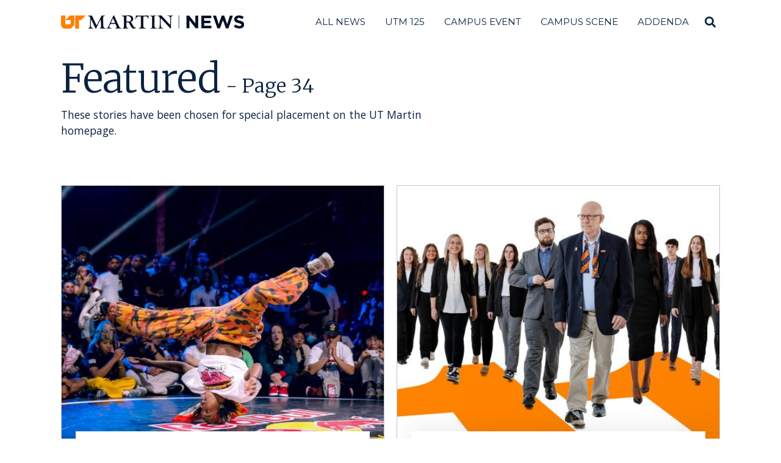

--- FILE ---
content_type: text/html; charset=UTF-8
request_url: https://news.utm.edu/category/featured/page/34/
body_size: 76353
content:
<!DOCTYPE html>
<html lang="en-US" class="no-js">
<head>
	<meta charset="UTF-8">
	<meta name="viewport" content="width=device-width, initial-scale=1.0">
	<link rel="profile" href="http://gmpg.org/xfn/11">
    
	<!--[if lt IE 9]>
	<script src="https://news.utm.edu/wp-content/themes/fox/js/html5.js"></script>
	<![endif]-->
        <!-- <meta property="og:image" content="<br />
<b>Warning</b>:  Undefined variable $srcAttribute in <b>/var/www/wordpress/news/wp-content/themes/fox/header.php</b> on line <b>37</b><br />
"> -->
    <script>(function(html){html.className = html.className.replace(/\bno-js\b/,'js')})(document.documentElement);</script>
<meta name='robots' content='index, follow, max-image-preview:large, max-snippet:-1, max-video-preview:-1' />

	<!-- This site is optimized with the Yoast SEO plugin v22.2 - https://yoast.com/wordpress/plugins/seo/ -->
	<title>Featured Archives - Page 34 of 87 - UT Martin News</title>
	<link rel="canonical" href="https://news.utm.edu/category/featured/page/34/" />
	<link rel="prev" href="https://news.utm.edu/category/featured/page/33/" />
	<link rel="next" href="https://news.utm.edu/category/featured/page/35/" />
	<meta property="og:locale" content="en_US" />
	<meta property="og:type" content="article" />
	<meta property="og:title" content="Featured Archives - Page 34 of 87 - UT Martin News" />
	<meta property="og:description" content="These stories have been chosen for special placement on the UT Martin homepage." />
	<meta property="og:url" content="https://news.utm.edu/category/featured/" />
	<meta property="og:site_name" content="UT Martin News" />
	<meta name="twitter:card" content="summary_large_image" />
	<script type="application/ld+json" class="yoast-schema-graph">{"@context":"https://schema.org","@graph":[{"@type":"CollectionPage","@id":"https://news.utm.edu/category/featured/","url":"https://news.utm.edu/category/featured/page/34/","name":"Featured Archives - Page 34 of 87 - UT Martin News","isPartOf":{"@id":"https://news.utm.edu/#website"},"primaryImageOfPage":{"@id":"https://news.utm.edu/category/featured/page/34/#primaryimage"},"image":{"@id":"https://news.utm.edu/category/featured/page/34/#primaryimage"},"thumbnailUrl":"https://news.utm.edu/wp-content/uploads/2024/02/Pep-C-head-shot.jpeg","breadcrumb":{"@id":"https://news.utm.edu/category/featured/page/34/#breadcrumb"},"inLanguage":"en-US"},{"@type":"ImageObject","inLanguage":"en-US","@id":"https://news.utm.edu/category/featured/page/34/#primaryimage","url":"https://news.utm.edu/wp-content/uploads/2024/02/Pep-C-head-shot.jpeg","contentUrl":"https://news.utm.edu/wp-content/uploads/2024/02/Pep-C-head-shot.jpeg","width":2344,"height":1563},{"@type":"BreadcrumbList","@id":"https://news.utm.edu/category/featured/page/34/#breadcrumb","itemListElement":[{"@type":"ListItem","position":1,"name":"Home","item":"https://news.utm.edu/"},{"@type":"ListItem","position":2,"name":"Featured"}]},{"@type":"WebSite","@id":"https://news.utm.edu/#website","url":"https://news.utm.edu/","name":"UT Martin News","description":"","potentialAction":[{"@type":"SearchAction","target":{"@type":"EntryPoint","urlTemplate":"https://news.utm.edu/?s={search_term_string}"},"query-input":"required name=search_term_string"}],"inLanguage":"en-US"}]}</script>
	<!-- / Yoast SEO plugin. -->


<link rel='dns-prefetch' href='//fonts.googleapis.com' />
<link href='https://fonts.gstatic.com' crossorigin rel='preconnect' />
<link rel="alternate" type="application/rss+xml" title="UT Martin News &raquo; Feed" href="https://news.utm.edu/feed/" />
<link rel="alternate" type="application/rss+xml" title="UT Martin News &raquo; Comments Feed" href="https://news.utm.edu/comments/feed/" />
<link rel="alternate" type="application/rss+xml" title="UT Martin News &raquo; Featured Category Feed" href="https://news.utm.edu/category/featured/feed/" />
<script>
window._wpemojiSettings = {"baseUrl":"https:\/\/s.w.org\/images\/core\/emoji\/14.0.0\/72x72\/","ext":".png","svgUrl":"https:\/\/s.w.org\/images\/core\/emoji\/14.0.0\/svg\/","svgExt":".svg","source":{"concatemoji":"https:\/\/news.utm.edu\/wp-includes\/js\/wp-emoji-release.min.js?ver=6.3.7"}};
/*! This file is auto-generated */
!function(i,n){var o,s,e;function c(e){try{var t={supportTests:e,timestamp:(new Date).valueOf()};sessionStorage.setItem(o,JSON.stringify(t))}catch(e){}}function p(e,t,n){e.clearRect(0,0,e.canvas.width,e.canvas.height),e.fillText(t,0,0);var t=new Uint32Array(e.getImageData(0,0,e.canvas.width,e.canvas.height).data),r=(e.clearRect(0,0,e.canvas.width,e.canvas.height),e.fillText(n,0,0),new Uint32Array(e.getImageData(0,0,e.canvas.width,e.canvas.height).data));return t.every(function(e,t){return e===r[t]})}function u(e,t,n){switch(t){case"flag":return n(e,"\ud83c\udff3\ufe0f\u200d\u26a7\ufe0f","\ud83c\udff3\ufe0f\u200b\u26a7\ufe0f")?!1:!n(e,"\ud83c\uddfa\ud83c\uddf3","\ud83c\uddfa\u200b\ud83c\uddf3")&&!n(e,"\ud83c\udff4\udb40\udc67\udb40\udc62\udb40\udc65\udb40\udc6e\udb40\udc67\udb40\udc7f","\ud83c\udff4\u200b\udb40\udc67\u200b\udb40\udc62\u200b\udb40\udc65\u200b\udb40\udc6e\u200b\udb40\udc67\u200b\udb40\udc7f");case"emoji":return!n(e,"\ud83e\udef1\ud83c\udffb\u200d\ud83e\udef2\ud83c\udfff","\ud83e\udef1\ud83c\udffb\u200b\ud83e\udef2\ud83c\udfff")}return!1}function f(e,t,n){var r="undefined"!=typeof WorkerGlobalScope&&self instanceof WorkerGlobalScope?new OffscreenCanvas(300,150):i.createElement("canvas"),a=r.getContext("2d",{willReadFrequently:!0}),o=(a.textBaseline="top",a.font="600 32px Arial",{});return e.forEach(function(e){o[e]=t(a,e,n)}),o}function t(e){var t=i.createElement("script");t.src=e,t.defer=!0,i.head.appendChild(t)}"undefined"!=typeof Promise&&(o="wpEmojiSettingsSupports",s=["flag","emoji"],n.supports={everything:!0,everythingExceptFlag:!0},e=new Promise(function(e){i.addEventListener("DOMContentLoaded",e,{once:!0})}),new Promise(function(t){var n=function(){try{var e=JSON.parse(sessionStorage.getItem(o));if("object"==typeof e&&"number"==typeof e.timestamp&&(new Date).valueOf()<e.timestamp+604800&&"object"==typeof e.supportTests)return e.supportTests}catch(e){}return null}();if(!n){if("undefined"!=typeof Worker&&"undefined"!=typeof OffscreenCanvas&&"undefined"!=typeof URL&&URL.createObjectURL&&"undefined"!=typeof Blob)try{var e="postMessage("+f.toString()+"("+[JSON.stringify(s),u.toString(),p.toString()].join(",")+"));",r=new Blob([e],{type:"text/javascript"}),a=new Worker(URL.createObjectURL(r),{name:"wpTestEmojiSupports"});return void(a.onmessage=function(e){c(n=e.data),a.terminate(),t(n)})}catch(e){}c(n=f(s,u,p))}t(n)}).then(function(e){for(var t in e)n.supports[t]=e[t],n.supports.everything=n.supports.everything&&n.supports[t],"flag"!==t&&(n.supports.everythingExceptFlag=n.supports.everythingExceptFlag&&n.supports[t]);n.supports.everythingExceptFlag=n.supports.everythingExceptFlag&&!n.supports.flag,n.DOMReady=!1,n.readyCallback=function(){n.DOMReady=!0}}).then(function(){return e}).then(function(){var e;n.supports.everything||(n.readyCallback(),(e=n.source||{}).concatemoji?t(e.concatemoji):e.wpemoji&&e.twemoji&&(t(e.twemoji),t(e.wpemoji)))}))}((window,document),window._wpemojiSettings);
</script>
<style>
img.wp-smiley,
img.emoji {
	display: inline !important;
	border: none !important;
	box-shadow: none !important;
	height: 1em !important;
	width: 1em !important;
	margin: 0 0.07em !important;
	vertical-align: -0.1em !important;
	background: none !important;
	padding: 0 !important;
}
</style>
	<link rel='stylesheet' id='elementor-frontend-css' href='https://news.utm.edu/wp-content/plugins/elementor/assets/css/frontend-lite.min.css?ver=3.18.3' media='all' />
<link rel='stylesheet' id='swiper-css' href='https://news.utm.edu/wp-content/plugins/elementor/assets/lib/swiper/v8/css/swiper.min.css?ver=8.4.5' media='all' />
<link rel='stylesheet' id='fox-elementor-css' href='https://news.utm.edu/wp-content/plugins/fox-framework/css/framework.css?ver=2.2.0.5' media='all' />
<link rel='stylesheet' id='wp-block-library-css' href='https://news.utm.edu/wp-includes/css/dist/block-library/style.min.css?ver=6.3.7' media='all' />
<style id='classic-theme-styles-inline-css'>
/*! This file is auto-generated */
.wp-block-button__link{color:#fff;background-color:#32373c;border-radius:9999px;box-shadow:none;text-decoration:none;padding:calc(.667em + 2px) calc(1.333em + 2px);font-size:1.125em}.wp-block-file__button{background:#32373c;color:#fff;text-decoration:none}
</style>
<style id='global-styles-inline-css'>
body{--wp--preset--color--black: #000000;--wp--preset--color--cyan-bluish-gray: #abb8c3;--wp--preset--color--white: #ffffff;--wp--preset--color--pale-pink: #f78da7;--wp--preset--color--vivid-red: #cf2e2e;--wp--preset--color--luminous-vivid-orange: #ff6900;--wp--preset--color--luminous-vivid-amber: #fcb900;--wp--preset--color--light-green-cyan: #7bdcb5;--wp--preset--color--vivid-green-cyan: #00d084;--wp--preset--color--pale-cyan-blue: #8ed1fc;--wp--preset--color--vivid-cyan-blue: #0693e3;--wp--preset--color--vivid-purple: #9b51e0;--wp--preset--gradient--vivid-cyan-blue-to-vivid-purple: linear-gradient(135deg,rgba(6,147,227,1) 0%,rgb(155,81,224) 100%);--wp--preset--gradient--light-green-cyan-to-vivid-green-cyan: linear-gradient(135deg,rgb(122,220,180) 0%,rgb(0,208,130) 100%);--wp--preset--gradient--luminous-vivid-amber-to-luminous-vivid-orange: linear-gradient(135deg,rgba(252,185,0,1) 0%,rgba(255,105,0,1) 100%);--wp--preset--gradient--luminous-vivid-orange-to-vivid-red: linear-gradient(135deg,rgba(255,105,0,1) 0%,rgb(207,46,46) 100%);--wp--preset--gradient--very-light-gray-to-cyan-bluish-gray: linear-gradient(135deg,rgb(238,238,238) 0%,rgb(169,184,195) 100%);--wp--preset--gradient--cool-to-warm-spectrum: linear-gradient(135deg,rgb(74,234,220) 0%,rgb(151,120,209) 20%,rgb(207,42,186) 40%,rgb(238,44,130) 60%,rgb(251,105,98) 80%,rgb(254,248,76) 100%);--wp--preset--gradient--blush-light-purple: linear-gradient(135deg,rgb(255,206,236) 0%,rgb(152,150,240) 100%);--wp--preset--gradient--blush-bordeaux: linear-gradient(135deg,rgb(254,205,165) 0%,rgb(254,45,45) 50%,rgb(107,0,62) 100%);--wp--preset--gradient--luminous-dusk: linear-gradient(135deg,rgb(255,203,112) 0%,rgb(199,81,192) 50%,rgb(65,88,208) 100%);--wp--preset--gradient--pale-ocean: linear-gradient(135deg,rgb(255,245,203) 0%,rgb(182,227,212) 50%,rgb(51,167,181) 100%);--wp--preset--gradient--electric-grass: linear-gradient(135deg,rgb(202,248,128) 0%,rgb(113,206,126) 100%);--wp--preset--gradient--midnight: linear-gradient(135deg,rgb(2,3,129) 0%,rgb(40,116,252) 100%);--wp--preset--font-size--small: 13px;--wp--preset--font-size--medium: 20px;--wp--preset--font-size--large: 36px;--wp--preset--font-size--x-large: 42px;--wp--preset--spacing--20: 0.44rem;--wp--preset--spacing--30: 0.67rem;--wp--preset--spacing--40: 1rem;--wp--preset--spacing--50: 1.5rem;--wp--preset--spacing--60: 2.25rem;--wp--preset--spacing--70: 3.38rem;--wp--preset--spacing--80: 5.06rem;--wp--preset--shadow--natural: 6px 6px 9px rgba(0, 0, 0, 0.2);--wp--preset--shadow--deep: 12px 12px 50px rgba(0, 0, 0, 0.4);--wp--preset--shadow--sharp: 6px 6px 0px rgba(0, 0, 0, 0.2);--wp--preset--shadow--outlined: 6px 6px 0px -3px rgba(255, 255, 255, 1), 6px 6px rgba(0, 0, 0, 1);--wp--preset--shadow--crisp: 6px 6px 0px rgba(0, 0, 0, 1);}:where(.is-layout-flex){gap: 0.5em;}:where(.is-layout-grid){gap: 0.5em;}body .is-layout-flow > .alignleft{float: left;margin-inline-start: 0;margin-inline-end: 2em;}body .is-layout-flow > .alignright{float: right;margin-inline-start: 2em;margin-inline-end: 0;}body .is-layout-flow > .aligncenter{margin-left: auto !important;margin-right: auto !important;}body .is-layout-constrained > .alignleft{float: left;margin-inline-start: 0;margin-inline-end: 2em;}body .is-layout-constrained > .alignright{float: right;margin-inline-start: 2em;margin-inline-end: 0;}body .is-layout-constrained > .aligncenter{margin-left: auto !important;margin-right: auto !important;}body .is-layout-constrained > :where(:not(.alignleft):not(.alignright):not(.alignfull)){max-width: var(--wp--style--global--content-size);margin-left: auto !important;margin-right: auto !important;}body .is-layout-constrained > .alignwide{max-width: var(--wp--style--global--wide-size);}body .is-layout-flex{display: flex;}body .is-layout-flex{flex-wrap: wrap;align-items: center;}body .is-layout-flex > *{margin: 0;}body .is-layout-grid{display: grid;}body .is-layout-grid > *{margin: 0;}:where(.wp-block-columns.is-layout-flex){gap: 2em;}:where(.wp-block-columns.is-layout-grid){gap: 2em;}:where(.wp-block-post-template.is-layout-flex){gap: 1.25em;}:where(.wp-block-post-template.is-layout-grid){gap: 1.25em;}.has-black-color{color: var(--wp--preset--color--black) !important;}.has-cyan-bluish-gray-color{color: var(--wp--preset--color--cyan-bluish-gray) !important;}.has-white-color{color: var(--wp--preset--color--white) !important;}.has-pale-pink-color{color: var(--wp--preset--color--pale-pink) !important;}.has-vivid-red-color{color: var(--wp--preset--color--vivid-red) !important;}.has-luminous-vivid-orange-color{color: var(--wp--preset--color--luminous-vivid-orange) !important;}.has-luminous-vivid-amber-color{color: var(--wp--preset--color--luminous-vivid-amber) !important;}.has-light-green-cyan-color{color: var(--wp--preset--color--light-green-cyan) !important;}.has-vivid-green-cyan-color{color: var(--wp--preset--color--vivid-green-cyan) !important;}.has-pale-cyan-blue-color{color: var(--wp--preset--color--pale-cyan-blue) !important;}.has-vivid-cyan-blue-color{color: var(--wp--preset--color--vivid-cyan-blue) !important;}.has-vivid-purple-color{color: var(--wp--preset--color--vivid-purple) !important;}.has-black-background-color{background-color: var(--wp--preset--color--black) !important;}.has-cyan-bluish-gray-background-color{background-color: var(--wp--preset--color--cyan-bluish-gray) !important;}.has-white-background-color{background-color: var(--wp--preset--color--white) !important;}.has-pale-pink-background-color{background-color: var(--wp--preset--color--pale-pink) !important;}.has-vivid-red-background-color{background-color: var(--wp--preset--color--vivid-red) !important;}.has-luminous-vivid-orange-background-color{background-color: var(--wp--preset--color--luminous-vivid-orange) !important;}.has-luminous-vivid-amber-background-color{background-color: var(--wp--preset--color--luminous-vivid-amber) !important;}.has-light-green-cyan-background-color{background-color: var(--wp--preset--color--light-green-cyan) !important;}.has-vivid-green-cyan-background-color{background-color: var(--wp--preset--color--vivid-green-cyan) !important;}.has-pale-cyan-blue-background-color{background-color: var(--wp--preset--color--pale-cyan-blue) !important;}.has-vivid-cyan-blue-background-color{background-color: var(--wp--preset--color--vivid-cyan-blue) !important;}.has-vivid-purple-background-color{background-color: var(--wp--preset--color--vivid-purple) !important;}.has-black-border-color{border-color: var(--wp--preset--color--black) !important;}.has-cyan-bluish-gray-border-color{border-color: var(--wp--preset--color--cyan-bluish-gray) !important;}.has-white-border-color{border-color: var(--wp--preset--color--white) !important;}.has-pale-pink-border-color{border-color: var(--wp--preset--color--pale-pink) !important;}.has-vivid-red-border-color{border-color: var(--wp--preset--color--vivid-red) !important;}.has-luminous-vivid-orange-border-color{border-color: var(--wp--preset--color--luminous-vivid-orange) !important;}.has-luminous-vivid-amber-border-color{border-color: var(--wp--preset--color--luminous-vivid-amber) !important;}.has-light-green-cyan-border-color{border-color: var(--wp--preset--color--light-green-cyan) !important;}.has-vivid-green-cyan-border-color{border-color: var(--wp--preset--color--vivid-green-cyan) !important;}.has-pale-cyan-blue-border-color{border-color: var(--wp--preset--color--pale-cyan-blue) !important;}.has-vivid-cyan-blue-border-color{border-color: var(--wp--preset--color--vivid-cyan-blue) !important;}.has-vivid-purple-border-color{border-color: var(--wp--preset--color--vivid-purple) !important;}.has-vivid-cyan-blue-to-vivid-purple-gradient-background{background: var(--wp--preset--gradient--vivid-cyan-blue-to-vivid-purple) !important;}.has-light-green-cyan-to-vivid-green-cyan-gradient-background{background: var(--wp--preset--gradient--light-green-cyan-to-vivid-green-cyan) !important;}.has-luminous-vivid-amber-to-luminous-vivid-orange-gradient-background{background: var(--wp--preset--gradient--luminous-vivid-amber-to-luminous-vivid-orange) !important;}.has-luminous-vivid-orange-to-vivid-red-gradient-background{background: var(--wp--preset--gradient--luminous-vivid-orange-to-vivid-red) !important;}.has-very-light-gray-to-cyan-bluish-gray-gradient-background{background: var(--wp--preset--gradient--very-light-gray-to-cyan-bluish-gray) !important;}.has-cool-to-warm-spectrum-gradient-background{background: var(--wp--preset--gradient--cool-to-warm-spectrum) !important;}.has-blush-light-purple-gradient-background{background: var(--wp--preset--gradient--blush-light-purple) !important;}.has-blush-bordeaux-gradient-background{background: var(--wp--preset--gradient--blush-bordeaux) !important;}.has-luminous-dusk-gradient-background{background: var(--wp--preset--gradient--luminous-dusk) !important;}.has-pale-ocean-gradient-background{background: var(--wp--preset--gradient--pale-ocean) !important;}.has-electric-grass-gradient-background{background: var(--wp--preset--gradient--electric-grass) !important;}.has-midnight-gradient-background{background: var(--wp--preset--gradient--midnight) !important;}.has-small-font-size{font-size: var(--wp--preset--font-size--small) !important;}.has-medium-font-size{font-size: var(--wp--preset--font-size--medium) !important;}.has-large-font-size{font-size: var(--wp--preset--font-size--large) !important;}.has-x-large-font-size{font-size: var(--wp--preset--font-size--x-large) !important;}
.wp-block-navigation a:where(:not(.wp-element-button)){color: inherit;}
:where(.wp-block-post-template.is-layout-flex){gap: 1.25em;}:where(.wp-block-post-template.is-layout-grid){gap: 1.25em;}
:where(.wp-block-columns.is-layout-flex){gap: 2em;}:where(.wp-block-columns.is-layout-grid){gap: 2em;}
.wp-block-pullquote{font-size: 1.5em;line-height: 1.6;}
</style>
<link rel='stylesheet' id='elementor-icons-css' href='https://news.utm.edu/wp-content/plugins/elementor/assets/lib/eicons/css/elementor-icons.min.css?ver=5.25.0' media='all' />
<link rel='stylesheet' id='elementor-post-5090-css' href='https://news.utm.edu/wp-content/uploads/elementor/css/post-5090.css?ver=1716308853' media='all' />
<link rel='stylesheet' id='elementor-global-css' href='https://news.utm.edu/wp-content/uploads/elementor/css/global.css?ver=1716308854' media='all' />
<link rel='stylesheet' id='wi-fonts-css' href='https://fonts.googleapis.com/css?family=Open+Sans%3A400%7CMerriweather%3A300%7CMontserrat%3A400&#038;display=auto&#038;ver=5.2' media='all' />
<link rel='stylesheet' id='style-css' href='https://news.utm.edu/wp-content/themes/fox/style.css?ver=5.2' media='all' />
<style id='style-inline-css'>
.color-accent,.social-list.style-plain:not(.style-text_color) a:hover,.wi-mainnav ul.menu ul > li:hover > a,
    .wi-mainnav ul.menu ul li.current-menu-item > a,
    .wi-mainnav ul.menu ul li.current-menu-ancestor > a,.related-title a:hover,.pagination-1 a.page-numbers:hover,.pagination-4 a.page-numbers:hover,.page-links > a:hover,.reading-progress-wrapper,.widget_archive a:hover, .widget_nav_menu a:hover, .widget_meta a:hover, .widget_recent_entries a:hover, .widget_categories a:hover, .widget_product_categories a:hover,.tagcloud a:hover,.header-cart a:hover,.woocommerce .star-rating span:before,.null-instagram-feed .clear a:hover,.widget a.readmore:hover{color:#ff8200}.bg-accent,html .mejs-controls .mejs-time-rail .mejs-time-current,.fox-btn.btn-primary, button.btn-primary, input.btn-primary[type="button"], input.btn-primary[type="reset"], input.btn-primary[type="submit"],.social-list.style-black a:hover,.style--slider-nav-text .flex-direction-nav a:hover, .style--slider-nav-text .slick-nav:hover,.header-cart-icon .num,.post-item-thumbnail:hover .video-indicator-solid,a.more-link:hover,.post-newspaper .related-thumbnail,.pagination-4 span.page-numbers:not(.dots),.review-item.overall .review-score,#respond #submit:hover,.dropcap-color, .style--dropcap-color .enable-dropcap .dropcap-content > p:first-of-type:first-letter, .style--dropcap-color p.has-drop-cap:not(:focus):first-letter,.style--list-widget-3 .fox-post-count,.style--tagcloud-3 .tagcloud a:hover,.blog-widget-small .thumbnail-index,.foxmc-button-primary input[type="submit"],#footer-search .submit:hover,.wpcf7-submit:hover,.woocommerce .widget_price_filter .ui-slider .ui-slider-range,
.woocommerce .widget_price_filter .ui-slider .ui-slider-handle,.woocommerce span.onsale,
.woocommerce ul.products li.product .onsale,.woocommerce #respond input#submit.alt:hover,
.woocommerce a.button.alt:hover,
.woocommerce button.button.alt:hover,
.woocommerce input.button.alt:hover,.woocommerce a.add_to_cart_button:hover,.woocommerce #review_form #respond .form-submit input:hover{background-color:#ff8200}.review-item.overall .review-score,.partial-content,.style--tagcloud-3 .tagcloud a:hover,.null-instagram-feed .clear a:hover{border-color:#ff8200}.reading-progress-wrapper::-webkit-progress-value{background-color:#ff8200}.reading-progress-wrapper::-moz-progress-value{background-color:#ff8200}.home.blog .wi-content{padding-top:25px}.fox-logo img{width:300px}.header-row-nav, .header-row-nav.row-nav-dark, .sticky-header-background, .masthead-mobile-bg{background-color:#ffffff}.wi-mainnav ul.menu > li > a, .header-social.style-plain:not(.style-text_color) a, .header-search-wrapper .search-btn, .header-cart-icon a, .hamburger-btn{color:#0b2341}.post-item-thumbnail{border-width:0.25px;border-color:#c4c4c4}.post-item-excerpt{color:#0b2341}body{color:#0b2341}h1, h2, h3, h4, h5, h6{color:#0b2341}a{color:#ff8200}a:hover{color:#ff8200}.titlebar-user{width:600px}.archive-title, .archive-description, .titlebar-user{color:#0b2341}@media (min-width: 1200px) {.container,.cool-thumbnail-size-big .post-thumbnail{width:1080px}body.layout-boxed .wi-wrapper{width:1140px}}@media (min-width:1024px) {.secondary, .section-secondary{width:265px}.has-sidebar .primary, .section-has-sidebar .section-primary, .section-sep{width:calc(100% - 265px)}}body,.font-body,.post-item-meta,.post-item-subtitle,body.single:not(.elementor-page) .entry-content,body.page:not(.elementor-page) .entry-content,.fox-input,input[type="color"],input[type="date"],input[type="datetime"],input[type="datetime-local"],input[type="email"],input[type="month"],input[type="number"],input[type="password"],input[type="search"],input[type="tel"],input[type="text"],input[type="time"],input[type="url"],input[type="week"],input:not([type]),textarea,blockquote,.wi-dropcap,.enable-dropcap .dropcap-content > p:first-of-type:first-letter,p.has-drop-cap:not(:focus):first-letter,.wp-caption-text,.post-thumbnail-standard figcaption,.wp-block-image figcaption,.blocks-gallery-caption,.footer-copyright{font-family:"Open Sans",sans-serif}.font-heading,h1,h2,h3,h4,h5,h6,.wp-block-quote.is-large cite,.wp-block-quote.is-style-large cite,.fox-term-list,.wp-block-cover-text,.title-label,.thumbnail-view,.standalone-categories,.readmore,a.more-link,.post-big a.more-link,.style--slider-navtext .flex-direction-nav a,.min-logo-text,.page-links-container,.authorbox-nav,.post-navigation .post-title,.review-criterion,.review-score,.review-text,.commentlist .fn,.reply a,.widget_archive,.widget_nav_menu,.widget_meta,.widget_recent_entries,.widget_categories,.widget_product_categories,.widget_rss > ul a.rsswidget,.widget_rss > ul > li > cite,.widget_recent_comments,#backtotop,.view-count,.tagcloud,.woocommerce span.onsale,.woocommerce ul.products li.product .onsale,.woocommerce #respond input#submit,.woocommerce a.button,.woocommerce button.button,.woocommerce input.button,.woocommerce a.added_to_cart,.woocommerce nav.woocommerce-pagination ul,.woocommerce div.product p.price,.woocommerce div.product span.price,.woocommerce div.product .woocommerce-tabs ul.tabs li a,.woocommerce #reviews #comments ol.commentlist li .comment-text p.meta,.woocommerce table.shop_table th,.woocommerce table.shop_table td.product-name a,.fox-logo,.mobile-logo-text,.slogan,.post-item-title,.archive-title,.single .post-item-title.post-title,.page-title,.single-heading,.widget-title,.section-heading h2,.fox-heading .heading-title-main{font-family:"Merriweather",serif}.fox-btn,button,input[type="button"],input[type="reset"],input[type="submit"],.wi-mainnav ul.menu > li > a,.footer-bottom .widget_nav_menu,#footernav,.offcanvas-nav,.wi-mainnav ul.menu ul,.header-builder .widget_nav_menu  ul.menu ul,.article-big .readmore,.footer-bottom .widget_nav_menu a,#footernav a{font-family:"Montserrat",sans-serif}body, .font-body{font-size:16px;font-weight:400;font-style:normal;text-transform:none}h2, h1, h3, h4, h5, h6{font-weight:100;text-transform:none}h2{font-size:2.0625em}h3{font-size:1.625em;font-style:normal}h4{font-size:1.25em;font-style:normal}.fox-logo, .min-logo-text, .mobile-logo-text{font-size:60px;font-weight:400;font-style:normal;text-transform:uppercase;letter-spacing:0px;line-height:1.1}.slogan{font-size:0.8125em;font-weight:400;font-style:normal;text-transform:uppercase;letter-spacing:6px;line-height:1.1}.wi-mainnav ul.menu > li > a, .footer-bottom .widget_nav_menu, #footernav, .offcanvas-nav{font-size:15px;text-transform:uppercase;letter-spacing:0px}.wi-mainnav ul.menu ul, .header-builder .widget_nav_menu  ul.menu ul{font-style:normal}.post-item-title{font-style:normal}.post-item-meta{font-style:normal}.standalone-categories{font-style:normal}.archive-title{font-style:normal}.single .post-item-title.post-title, .page-title{font-style:normal}.post-item-subtitle{font-style:normal}body.single:not(.elementor-page) .entry-content, body.page:not(.elementor-page) .entry-content{font-style:normal}.single-heading{font-size:1.5em;font-weight:400;font-style:normal}.widget-title{font-style:normal}.section-heading h2, .fox-heading .heading-title-main{font-style:normal}.fox-btn, button, input[type="button"], input[type="reset"], input[type="submit"], .article-big .readmore{font-style:normal}.fox-input, input[type="color"], input[type="date"], input[type="datetime"], input[type="datetime-local"], input[type="email"], input[type="month"], input[type="number"], input[type="password"], input[type="search"], input[type="tel"], input[type="text"], input[type="time"], input[type="url"], input[type="week"], input:not([type]), textarea{font-style:normal}blockquote{font-style:normal}.wi-dropcap,.enable-dropcap .dropcap-content > p:first-of-type:first-letter, p.has-drop-cap:not(:focus):first-letter{font-style:normal}.wp-caption-text, .post-thumbnail-standard figcaption, .wp-block-image figcaption, .blocks-gallery-caption{font-size:15px;font-style:italic}.footer-copyright{font-style:normal}.footer-bottom .widget_nav_menu a, #footernav a{font-size:11px;font-style:normal;text-transform:uppercase;letter-spacing:1px}.offcanvas-nav{font-style:normal}@media only screen and (max-width: 1023px){body, .font-body{font-size:15px}.fox-logo, .min-logo-text, .mobile-logo-text{font-size:40px}}@media only screen and (max-width: 567px){body, .font-body{font-size:14px}.fox-logo, .min-logo-text, .mobile-logo-text{font-size:20px}}
</style>
<link rel='stylesheet' id='google-fonts-1-css' href='https://fonts.googleapis.com/css?family=Roboto%3A100%2C100italic%2C200%2C200italic%2C300%2C300italic%2C400%2C400italic%2C500%2C500italic%2C600%2C600italic%2C700%2C700italic%2C800%2C800italic%2C900%2C900italic%7CRoboto+Slab%3A100%2C100italic%2C200%2C200italic%2C300%2C300italic%2C400%2C400italic%2C500%2C500italic%2C600%2C600italic%2C700%2C700italic%2C800%2C800italic%2C900%2C900italic&#038;display=swap&#038;ver=6.3.7' media='all' />
<link rel="preconnect" href="https://fonts.gstatic.com/" crossorigin><script src='https://news.utm.edu/wp-includes/js/jquery/jquery.min.js?ver=3.7.0' id='jquery-core-js'></script>
<script src='https://news.utm.edu/wp-includes/js/jquery/jquery-migrate.min.js?ver=3.4.1' id='jquery-migrate-js'></script>
<link rel="https://api.w.org/" href="https://news.utm.edu/wp-json/" /><link rel="alternate" type="application/json" href="https://news.utm.edu/wp-json/wp/v2/categories/61" /><link rel="EditURI" type="application/rsd+xml" title="RSD" href="https://news.utm.edu/xmlrpc.php?rsd" />
<meta name="generator" content="WordPress 6.3.7" />
<meta name="generator" content="Elementor 3.18.3; features: e_dom_optimization, e_optimized_assets_loading, e_optimized_css_loading, additional_custom_breakpoints, block_editor_assets_optimize, e_image_loading_optimization; settings: css_print_method-external, google_font-enabled, font_display-swap">
<link rel="icon" href="https://news.utm.edu/wp-content/uploads/2018/11/cropped-favicon-96-1-32x32.png" sizes="32x32" />
<link rel="icon" href="https://news.utm.edu/wp-content/uploads/2018/11/cropped-favicon-96-1-192x192.png" sizes="192x192" />
<link rel="apple-touch-icon" href="https://news.utm.edu/wp-content/uploads/2018/11/cropped-favicon-96-1-180x180.png" />
<meta name="msapplication-TileImage" content="https://news.utm.edu/wp-content/uploads/2018/11/cropped-favicon-96-1-270x270.png" />
		<style id="wp-custom-css">
			.post-item-excerpt.excerpt-size-small {
    font-size: 14px !important;
}
@media only screen and (max-width: 567px)
body, .font-body {
    font-size: 14px !important;
}
@media only screen and (max-width: 600px)
.post-item-title.size-normal {
    font-size: 16px !important;
}		</style>
		
<style id="color-preview"></style>

            
</head>

<body class="archive paged category category-featured category-61 paged-34 category-paged-34 no-sidebar masthead-mobile-fixed fox-theme lightmode layout-wide style--dropcap-default dropcap-style-default style--dropcap-font-body style--tag-block style--list-widget-1 style--tagcloud-1 style--blockquote-has-icon style--blockquote-icon-4 style--blockquote-icon-position-overlap style--single-heading-border_top style--link-3 elementor-default elementor-kit-5090" itemscope itemtype="https://schema.org/WebPage">
    
        
        
    <div id="wi-all" class="fox-outer-wrapper fox-all wi-all">

        
        <div id="wi-wrapper" class="fox-wrapper wi-wrapper">

            <div class="wi-container">

                
                
<header id="masthead" class="site-header header-classic header-sticky-style-shadow submenu-light" itemscope itemtype="https://schema.org/WPHeader">
    
    <div id="masthead-mobile-height"></div>

    
<div class="header-container header-inline">



<div class="row-nav-has-background row-nav-has-background row-nav-dark row-nav-style-active-2 header-classic-row header-row-flex header-sticky-element header-row-common header-row-nav">

    <div class="container">

        <div class="header-row-part header-row-left">

            
    <div id="logo-area" class="fox-logo-area fox-header-logo site-branding">
        
        <div id="wi-logo" class="fox-logo-container">
            
            <h2 class="wi-logo-main fox-logo logo-type-image" id="site-logo">                
                <a href="https://news.utm.edu/" rel="home">
                    
                    <img src="https://www.utm.edu/news/wp-content/uploads/2023/08/UTMartin_News.png" alt="Logo" class="main-img-logo" />                    
                </a>
                
            </h2>
        </div><!-- .fox-logo-container -->

        
    </div><!-- #logo-area -->

                
        </div><!-- .header-row-part -->
        
        <div class="header-row-part header-row-right">
            
            
    <nav id="wi-mainnav" class="navigation-ele wi-mainnav" role="navigation" itemscope itemtype="https://schema.org/SiteNavigationElement">
        
        <div class="menu style-indicator-angle-down"><ul id="menu-main-menu" class="menu"><li id="menu-item-6" class="menu-item menu-item-type-custom menu-item-object-custom menu-item-home menu-item-6"><a href="https://news.utm.edu">All News</a></li>
<li id="menu-item-7231" class="menu-item menu-item-type-taxonomy menu-item-object-category menu-item-7231"><a href="https://news.utm.edu/category/utm125/">UTM 125</a></li>
<li id="menu-item-236" class="menu-item menu-item-type-taxonomy menu-item-object-category menu-item-236"><a href="https://news.utm.edu/category/campus-event/">Campus Event</a></li>
<li id="menu-item-3043" class="menu-item menu-item-type-custom menu-item-object-custom menu-item-3043"><a href="https://campusscene.utm.edu/">Campus Scene</a></li>
<li id="menu-item-4342" class="menu-item menu-item-type-post_type menu-item-object-page menu-item-4342"><a href="https://news.utm.edu/addenda/">Addenda</a></li>
</ul></div>        
    </nav><!-- #wi-mainnav -->

    
<div class="header-search-wrapper header-search-classic">
    
    <span class="search-btn-classic search-btn">
        <i class="fa fa-search"></i>    </span>
    
    <div class="header-search-form header-search-form-template">
        
        <div class="container">
    
            <div class="searchform">
    
    <form role="search" method="get" action="https://news.utm.edu/" itemprop="potentialAction" itemscope itemtype="https://schema.org/SearchAction" class="form">
        
        <input type="text" name="s" class="s search-field" value="" placeholder="Type &amp; hit enter" />
        
        <button class="submit" role="button" title="Go">
            
            <i class="fa fa-search"></i>            
        </button>
        
    </form><!-- .form -->
    
</div><!-- .searchform -->            
        </div><!-- .header-search-form -->
    
    </div><!-- #header-search -->
    
</div><!-- .header-search-wrapper -->

            
                        
        </div><!-- .header-row-part -->

    </div><!-- .container -->
    
    
</div><!-- .main-header -->
    
    
</div><!-- .header-container -->    
</header><!-- #masthead -->
<div id="masthead-mobile" class="masthead-mobile">
    
    <div class="container">
        
        <div class="masthead-mobile-left masthead-mobile-part">
            
            
    <span class="toggle-menu hamburger hamburger-btn">
        <span class="hamburger-open-icon"><i class="fa fa-bars ic-hamburger"></i></span>        <span class="hamburger-close-icon"><i class="feather-x"></i></span>    </span>

            
                        
        </div><!-- .masthead-mobile-part -->
    
        
<h4 id="mobile-logo" class="mobile-logo mobile-logo-image">
    
    <a href="https://news.utm.edu/" rel="home">

                
        
        <img src="https://www.utm.edu/news/wp-content/uploads/2023/08/UTMartin_News.png" alt="Logo" />
        
    </a>
    
</h4><!-- .mobile-logo -->

            
        <div class="masthead-mobile-right masthead-mobile-part">
        
                        
        </div><!-- .masthead-mobile-part -->
    
    </div><!-- .container -->
    
    <div class="masthead-mobile-bg"></div>

</div><!-- #masthead-mobile -->
    
    
                <div id="wi-main" class="wi-main fox-main">



<div id="titlebar" class="headline wi-titlebar post-header align-left">
    
    <div class="container">
        
        <div class="title-area">
            
                        
                        
            <h1 class="archive-title" itemprop="headline">
                
                <span>
                    
                    Featured<span class="paged-label"> - Page 34</span>                    
                </span>
            
            </h1><!-- .archive-title -->
            
                        
            <div class="page-subtitle archive-description">
                
                <p>These stories have been chosen for special placement on the UT Martin homepage.</p>
                
            </div><!-- .page-subtitle -->
            
                        
                        
                        
                        
                        
        </div><!-- .title-area -->
        
    </div><!-- .container -->
    
        
</div><!-- #titlebar -->


<div class="wi-content">
    
    <div class="container">

        <div class="content-area primary" id="primary" role="main">

            <div class="theiaStickySidebar">

                

<div class="blog-container blog-container-grid">
    
    <div class="wi-blog fox-blog blog-grid fox-grid blog-card-has-shadow blog-card-overlap column-2 spacing-small">
    
    
<article class="wi-post post-item post-grid fox-grid-item post-align-left post--thumbnail-before post-5638 post type-post status-publish format-standard has-post-thumbnail hentry category-campus-event category-featured" itemscope itemtype="https://schema.org/CreativeWork">

    <div class="post-item-inner grid-inner post-grid-inner">
        
                
            
<figure class="wi-thumbnail fox-thumbnail post-item-thumbnail fox-figure  grid-thumbnail thumbnail-acute ratio-landscape hover-zoomin" itemscope itemtype="https://schema.org/ImageObject">
    
    <div class="thumbnail-inner">
    
                
        <a href="https://news.utm.edu/2024/02/05/olympic-breaker-to-speak-at-civil-rights-conference/" class="post-link">
            
        
            <span class="image-element">

                <img fetchpriority="high" width="480" height="384" src="https://news.utm.edu/wp-content/uploads/2024/02/Pep-C-head-shot-480x384.jpeg" class="attachment-thumbnail-medium size-thumbnail-medium" alt="" decoding="async" />
            </span><!-- .image-element -->

            
            
                    
        </a>
        
                
    </div><!-- .thumbnail-inner -->
    
    
</figure><!-- .fox-thumbnail -->


<div class="post-body post-item-body grid-body post-grid-body" style="background-color:">

    <div class="post-body-inner">

        <div class="post-item-header">
<div class="post-item-meta wi-meta fox-meta post-header-section ">
    
        <div class="entry-date meta-time machine-time time-short"><time class="published updated" itemprop="datePublished" datetime="2024-02-05T11:17:42-06:00">February 5, 2024</time></div>                    
</div>


<h2 class="post-item-title wi-post-title fox-post-title post-header-section size-normal" itemprop="headline">
    <a href="https://news.utm.edu/2024/02/05/olympic-breaker-to-speak-at-civil-rights-conference/" rel="bookmark">        
        Olympic breaker to speak at Civil Rights Conference
    </a>
</h2></div><div class="post-item-excerpt entry-excerpt excerpt-size-small custom-color" itemprop="text" style="color:#0b2341">
    
    <p>Carmarry “Pep-C” Hall, a professional break-dancer who is a member of the first U.S. Olympic break team at the 2024 Summer Olympics&hellip;</p>
<a href="https://news.utm.edu/2024/02/05/olympic-breaker-to-speak-at-civil-rights-conference/" class="readmore fox-btn btn-tiny btn-fill">READ MORE</a>    
</div>
    
    </div>

</div><!-- .post-item-body -->


        
    </div><!-- .post-item-inner -->

</article><!-- .post-item -->
<article class="wi-post post-item post-grid fox-grid-item post-align-left post--thumbnail-before post-5625 post type-post status-publish format-standard has-post-thumbnail hentry category-featured" itemscope itemtype="https://schema.org/CreativeWork">

    <div class="post-item-inner grid-inner post-grid-inner">
        
                
            
<figure class="wi-thumbnail fox-thumbnail post-item-thumbnail fox-figure  grid-thumbnail thumbnail-acute ratio-landscape hover-zoomin" itemscope itemtype="https://schema.org/ImageObject">
    
    <div class="thumbnail-inner">
    
                
        <a href="https://news.utm.edu/2024/02/02/utm-students-to-work-at-super-bowl-lviii/" class="post-link">
            
        
            <span class="image-element">

                <img width="480" height="384" src="https://news.utm.edu/wp-content/uploads/2024/02/Super-Bowl-1-1-480x384.jpg" class="attachment-thumbnail-medium size-thumbnail-medium" alt="" decoding="async" />
            </span><!-- .image-element -->

            
            
                    
        </a>
        
                
    </div><!-- .thumbnail-inner -->
    
    
</figure><!-- .fox-thumbnail -->


<div class="post-body post-item-body grid-body post-grid-body" style="background-color:">

    <div class="post-body-inner">

        <div class="post-item-header">
<div class="post-item-meta wi-meta fox-meta post-header-section ">
    
        <div class="entry-date meta-time machine-time time-short"><time class="published updated" itemprop="datePublished" datetime="2024-02-02T11:32:14-06:00">February 2, 2024</time></div>                    
</div>


<h2 class="post-item-title wi-post-title fox-post-title post-header-section size-normal" itemprop="headline">
    <a href="https://news.utm.edu/2024/02/02/utm-students-to-work-at-super-bowl-lviii/" rel="bookmark">        
        UTM students to work at Super Bowl LVIII
    </a>
</h2></div><div class="post-item-excerpt entry-excerpt excerpt-size-small custom-color" itemprop="text" style="color:#0b2341">
    
    <p>For the last 10 years, the University of Tennessee at Martin has been represented at the Super Bowl, the championship game of&hellip;</p>
<a href="https://news.utm.edu/2024/02/02/utm-students-to-work-at-super-bowl-lviii/" class="readmore fox-btn btn-tiny btn-fill">READ MORE</a>    
</div>
    
    </div>

</div><!-- .post-item-body -->


        
    </div><!-- .post-item-inner -->

</article><!-- .post-item -->
<article class="wi-post post-item post-grid fox-grid-item post-align-left post--thumbnail-before post-5627 post type-post status-publish format-standard has-post-thumbnail hentry category-administration category-featured" itemscope itemtype="https://schema.org/CreativeWork">

    <div class="post-item-inner grid-inner post-grid-inner">
        
                
            
<figure class="wi-thumbnail fox-thumbnail post-item-thumbnail fox-figure  grid-thumbnail thumbnail-acute ratio-landscape hover-zoomin" itemscope itemtype="https://schema.org/ImageObject">
    
    <div class="thumbnail-inner">
    
                
        <a href="https://news.utm.edu/2024/02/02/advisory-board-holds-jan-26-meeting/" class="post-link">
            
        
            <span class="image-element">

                <img width="480" height="384" src="https://news.utm.edu/wp-content/uploads/2024/02/Advisory-1-480x384.jpg" class="attachment-thumbnail-medium size-thumbnail-medium" alt="" decoding="async" />
            </span><!-- .image-element -->

            
            
                    
        </a>
        
                
    </div><!-- .thumbnail-inner -->
    
    
</figure><!-- .fox-thumbnail -->


<div class="post-body post-item-body grid-body post-grid-body" style="background-color:">

    <div class="post-body-inner">

        <div class="post-item-header">
<div class="post-item-meta wi-meta fox-meta post-header-section ">
    
        <div class="entry-date meta-time machine-time time-short"><time class="published updated" itemprop="datePublished" datetime="2024-02-02T11:22:54-06:00">February 2, 2024</time></div>                    
</div>


<h2 class="post-item-title wi-post-title fox-post-title post-header-section size-normal" itemprop="headline">
    <a href="https://news.utm.edu/2024/02/02/advisory-board-holds-jan-26-meeting/" rel="bookmark">        
        Advisory Board holds Jan. 26 meeting
    </a>
</h2></div><div class="post-item-excerpt entry-excerpt excerpt-size-small custom-color" itemprop="text" style="color:#0b2341">
    
    <p>The University of Tennessee at Martin Advisory Board met Jan. 26 in the Boling University Center for a university update. Among topics&hellip;</p>
<a href="https://news.utm.edu/2024/02/02/advisory-board-holds-jan-26-meeting/" class="readmore fox-btn btn-tiny btn-fill">READ MORE</a>    
</div>
    
    </div>

</div><!-- .post-item-body -->


        
    </div><!-- .post-item-inner -->

</article><!-- .post-item -->
<article class="wi-post post-item post-grid fox-grid-item post-align-left post--thumbnail-before post-5619 post type-post status-publish format-standard has-post-thumbnail hentry category-featured" itemscope itemtype="https://schema.org/CreativeWork">

    <div class="post-item-inner grid-inner post-grid-inner">
        
                
            
<figure class="wi-thumbnail fox-thumbnail post-item-thumbnail fox-figure  grid-thumbnail thumbnail-acute ratio-landscape hover-zoomin" itemscope itemtype="https://schema.org/ImageObject">
    
    <div class="thumbnail-inner">
    
                
        <a href="https://news.utm.edu/2024/02/01/fafsa-information-available-through-utm-office/" class="post-link">
            
        
            <span class="image-element">

                <img loading="lazy" width="480" height="384" src="https://news.utm.edu/wp-content/uploads/2024/02/FAFSA-students-5-480x384.jpg" class="attachment-thumbnail-medium size-thumbnail-medium" alt="" decoding="async" />
            </span><!-- .image-element -->

            
            
                    
        </a>
        
                
    </div><!-- .thumbnail-inner -->
    
    
</figure><!-- .fox-thumbnail -->


<div class="post-body post-item-body grid-body post-grid-body" style="background-color:">

    <div class="post-body-inner">

        <div class="post-item-header">
<div class="post-item-meta wi-meta fox-meta post-header-section ">
    
        <div class="entry-date meta-time machine-time time-short"><time class="published updated" itemprop="datePublished" datetime="2024-02-01T11:13:15-06:00">February 1, 2024</time></div>                    
</div>


<h2 class="post-item-title wi-post-title fox-post-title post-header-section size-normal" itemprop="headline">
    <a href="https://news.utm.edu/2024/02/01/fafsa-information-available-through-utm-office/" rel="bookmark">        
        FAFSA information available through UTM office
    </a>
</h2></div><div class="post-item-excerpt entry-excerpt excerpt-size-small custom-color" itemprop="text" style="color:#0b2341">
    
    <p>The University of Tennessee at Martin will provide assistance to those seeking information about federal financial aid.&hellip;</p>
<a href="https://news.utm.edu/2024/02/01/fafsa-information-available-through-utm-office/" class="readmore fox-btn btn-tiny btn-fill">READ MORE</a>    
</div>
    
    </div>

</div><!-- .post-item-body -->


        
    </div><!-- .post-item-inner -->

</article><!-- .post-item -->
<article class="wi-post post-item post-grid fox-grid-item post-align-left post--thumbnail-before post-5615 post type-post status-publish format-standard has-post-thumbnail hentry category-featured category-weststar" itemscope itemtype="https://schema.org/CreativeWork">

    <div class="post-item-inner grid-inner post-grid-inner">
        
                
            
<figure class="wi-thumbnail fox-thumbnail post-item-thumbnail fox-figure  grid-thumbnail thumbnail-acute ratio-landscape hover-zoomin" itemscope itemtype="https://schema.org/ImageObject">
    
    <div class="thumbnail-inner">
    
                
        <a href="https://news.utm.edu/2024/01/30/working-womens-conference-set-for-feb-9/" class="post-link">
            
        
            <span class="image-element">

                <img loading="lazy" width="480" height="384" src="https://news.utm.edu/wp-content/uploads/2024/01/Working-Womens-Conference-480x384.jpg" class="attachment-thumbnail-medium size-thumbnail-medium" alt="" decoding="async" />
            </span><!-- .image-element -->

            
            
                    
        </a>
        
                
    </div><!-- .thumbnail-inner -->
    
    
</figure><!-- .fox-thumbnail -->


<div class="post-body post-item-body grid-body post-grid-body" style="background-color:">

    <div class="post-body-inner">

        <div class="post-item-header">
<div class="post-item-meta wi-meta fox-meta post-header-section ">
    
        <div class="entry-date meta-time machine-time time-short"><time class="published updated" itemprop="datePublished" datetime="2024-01-30T08:29:59-06:00">January 30, 2024</time></div>                    
</div>


<h2 class="post-item-title wi-post-title fox-post-title post-header-section size-normal" itemprop="headline">
    <a href="https://news.utm.edu/2024/01/30/working-womens-conference-set-for-feb-9/" rel="bookmark">        
        Working Women&#8217;s Conference set for Feb. 9
    </a>
</h2></div><div class="post-item-excerpt entry-excerpt excerpt-size-small custom-color" itemprop="text" style="color:#0b2341">
    
    <p>The University of Tennessee at Martin’s WestStar Leadership Program will host the 26th Working Women’s Conference from 8 a.m. to 2:30 p.m.,&hellip;</p>
<a href="https://news.utm.edu/2024/01/30/working-womens-conference-set-for-feb-9/" class="readmore fox-btn btn-tiny btn-fill">READ MORE</a>    
</div>
    
    </div>

</div><!-- .post-item-body -->


        
    </div><!-- .post-item-inner -->

</article><!-- .post-item -->
<article class="wi-post post-item post-grid fox-grid-item post-align-left post--thumbnail-before post-5608 post type-post status-publish format-standard has-post-thumbnail hentry category-featured category-weststar" itemscope itemtype="https://schema.org/CreativeWork">

    <div class="post-item-inner grid-inner post-grid-inner">
        
                
            
<figure class="wi-thumbnail fox-thumbnail post-item-thumbnail fox-figure  grid-thumbnail thumbnail-acute ratio-landscape hover-zoomin" itemscope itemtype="https://schema.org/ImageObject">
    
    <div class="thumbnail-inner">
    
                
        <a href="https://news.utm.edu/2024/01/30/alstar-youth-leadership-summit-to-be-held-jan-31/" class="post-link">
            
        
            <span class="image-element">

                <img loading="lazy" width="480" height="384" src="https://news.utm.edu/wp-content/uploads/2024/01/WestStar_AlStar-Summit-file-2024-480x384.jpg" class="attachment-thumbnail-medium size-thumbnail-medium" alt="" decoding="async" />
            </span><!-- .image-element -->

            
            
                    
        </a>
        
                
    </div><!-- .thumbnail-inner -->
    
    
</figure><!-- .fox-thumbnail -->


<div class="post-body post-item-body grid-body post-grid-body" style="background-color:">

    <div class="post-body-inner">

        <div class="post-item-header">
<div class="post-item-meta wi-meta fox-meta post-header-section ">
    
        <div class="entry-date meta-time machine-time time-short"><time class="published updated" itemprop="datePublished" datetime="2024-01-30T08:21:13-06:00">January 30, 2024</time></div>                    
</div>


<h2 class="post-item-title wi-post-title fox-post-title post-header-section size-normal" itemprop="headline">
    <a href="https://news.utm.edu/2024/01/30/alstar-youth-leadership-summit-to-be-held-jan-31/" rel="bookmark">        
        ALStar Youth Leadership Summit to be held Jan. 31 in Jackson
    </a>
</h2></div><div class="post-item-excerpt entry-excerpt excerpt-size-small custom-color" itemprop="text" style="color:#0b2341">
    
    <p>The fourth ALStar African American Youth Leadership Summit will be held Wednesday, Jan. 31, at the West Tennessee AgResearch and Education Center&hellip;</p>
<a href="https://news.utm.edu/2024/01/30/alstar-youth-leadership-summit-to-be-held-jan-31/" class="readmore fox-btn btn-tiny btn-fill">READ MORE</a>    
</div>
    
    </div>

</div><!-- .post-item-body -->


        
    </div><!-- .post-item-inner -->

</article><!-- .post-item -->
<article class="wi-post post-item post-grid fox-grid-item post-align-left post--thumbnail-before post-5599 post type-post status-publish format-standard has-post-thumbnail hentry category-campus-event category-featured" itemscope itemtype="https://schema.org/CreativeWork">

    <div class="post-item-inner grid-inner post-grid-inner">
        
                
            
<figure class="wi-thumbnail fox-thumbnail post-item-thumbnail fox-figure  grid-thumbnail thumbnail-acute ratio-landscape hover-zoomin" itemscope itemtype="https://schema.org/ImageObject">
    
    <div class="thumbnail-inner">
    
                
        <a href="https://news.utm.edu/2024/01/23/utm-to-host-45th-annual-honor-band/" class="post-link">
            
        
            <span class="image-element">

                <img loading="lazy" width="480" height="384" src="https://news.utm.edu/wp-content/uploads/2024/01/2017-Honor-Band-480x384.jpg" class="attachment-thumbnail-medium size-thumbnail-medium" alt="" decoding="async" />
            </span><!-- .image-element -->

            
            
                    
        </a>
        
                
    </div><!-- .thumbnail-inner -->
    
    
</figure><!-- .fox-thumbnail -->


<div class="post-body post-item-body grid-body post-grid-body" style="background-color:">

    <div class="post-body-inner">

        <div class="post-item-header">
<div class="post-item-meta wi-meta fox-meta post-header-section ">
    
        <div class="entry-date meta-time machine-time time-short"><time class="published updated" itemprop="datePublished" datetime="2024-01-23T17:19:53-06:00">January 23, 2024</time></div>                    
</div>


<h2 class="post-item-title wi-post-title fox-post-title post-header-section size-normal" itemprop="headline">
    <a href="https://news.utm.edu/2024/01/23/utm-to-host-45th-annual-honor-band/" rel="bookmark">        
        UTM to host 45th annual Honor Band
    </a>
</h2></div><div class="post-item-excerpt entry-excerpt excerpt-size-small custom-color" itemprop="text" style="color:#0b2341">
    
    <p>The University of Tennessee at Martin will host its 45th annual Honor Band program Jan. 25-27. Begun in 1980, the Honor Band&hellip;</p>
<a href="https://news.utm.edu/2024/01/23/utm-to-host-45th-annual-honor-band/" class="readmore fox-btn btn-tiny btn-fill">READ MORE</a>    
</div>
    
    </div>

</div><!-- .post-item-body -->


        
    </div><!-- .post-item-inner -->

</article><!-- .post-item -->
<article class="wi-post post-item post-grid fox-grid-item post-align-left post--thumbnail-before post-5592 post type-post status-publish format-standard has-post-thumbnail hentry category-campus-event category-featured" itemscope itemtype="https://schema.org/CreativeWork">

    <div class="post-item-inner grid-inner post-grid-inner">
        
                
            
<figure class="wi-thumbnail fox-thumbnail post-item-thumbnail fox-figure  grid-thumbnail thumbnail-acute ratio-landscape hover-zoomin" itemscope itemtype="https://schema.org/ImageObject">
    
    <div class="thumbnail-inner">
    
                
        <a href="https://news.utm.edu/2024/01/23/university-to-host-24th-annual-civil-rights-conference/" class="post-link">
            
        
            <span class="image-element">

                <img loading="lazy" width="480" height="384" src="https://news.utm.edu/wp-content/uploads/2024/01/CRC2024-480x384.jpg" class="attachment-thumbnail-medium size-thumbnail-medium" alt="" decoding="async" />
            </span><!-- .image-element -->

            
            
                    
        </a>
        
                
    </div><!-- .thumbnail-inner -->
    
    
</figure><!-- .fox-thumbnail -->


<div class="post-body post-item-body grid-body post-grid-body" style="background-color:">

    <div class="post-body-inner">

        <div class="post-item-header">
<div class="post-item-meta wi-meta fox-meta post-header-section ">
    
        <div class="entry-date meta-time machine-time time-short"><time class="published updated" itemprop="datePublished" datetime="2024-01-23T09:18:15-06:00">January 23, 2024</time></div>                    
</div>


<h2 class="post-item-title wi-post-title fox-post-title post-header-section size-normal" itemprop="headline">
    <a href="https://news.utm.edu/2024/01/23/university-to-host-24th-annual-civil-rights-conference/" rel="bookmark">        
        University to host 24th annual Civil Rights Conference
    </a>
</h2></div><div class="post-item-excerpt entry-excerpt excerpt-size-small custom-color" itemprop="text" style="color:#0b2341">
    
    <p>The 24th annual University of Tennessee at Martin Civil Rights Conference will take place throughout the month of February.&hellip;</p>
<a href="https://news.utm.edu/2024/01/23/university-to-host-24th-annual-civil-rights-conference/" class="readmore fox-btn btn-tiny btn-fill">READ MORE</a>    
</div>
    
    </div>

</div><!-- .post-item-body -->


        
    </div><!-- .post-item-inner -->

</article><!-- .post-item -->
<article class="wi-post post-item post-grid fox-grid-item post-align-left post--thumbnail-before post-5588 post type-post status-publish format-standard has-post-thumbnail hentry category-administration category-campus-event category-featured" itemscope itemtype="https://schema.org/CreativeWork">

    <div class="post-item-inner grid-inner post-grid-inner">
        
                
            
<figure class="wi-thumbnail fox-thumbnail post-item-thumbnail fox-figure  grid-thumbnail thumbnail-acute ratio-landscape hover-zoomin" itemscope itemtype="https://schema.org/ImageObject">
    
    <div class="thumbnail-inner">
    
                
        <a href="https://news.utm.edu/2024/01/22/ut-martin-advisory-board-to-meet-jan-26/" class="post-link">
            
        
            <span class="image-element">

                <img loading="lazy" width="480" height="384" src="https://news.utm.edu/wp-content/uploads/2024/01/Advisory-Board_UTM-file-photo-1-24-480x384.jpg" class="attachment-thumbnail-medium size-thumbnail-medium" alt="" decoding="async" />
            </span><!-- .image-element -->

            
            
                    
        </a>
        
                
    </div><!-- .thumbnail-inner -->
    
    
</figure><!-- .fox-thumbnail -->


<div class="post-body post-item-body grid-body post-grid-body" style="background-color:">

    <div class="post-body-inner">

        <div class="post-item-header">
<div class="post-item-meta wi-meta fox-meta post-header-section ">
    
        <div class="entry-date meta-time machine-time time-short"><time class="published updated" itemprop="datePublished" datetime="2024-01-22T09:36:06-06:00">January 22, 2024</time></div>                    
</div>


<h2 class="post-item-title wi-post-title fox-post-title post-header-section size-normal" itemprop="headline">
    <a href="https://news.utm.edu/2024/01/22/ut-martin-advisory-board-to-meet-jan-26/" rel="bookmark">        
        UT Martin Advisory Board to meet Jan. 26
    </a>
</h2></div><div class="post-item-excerpt entry-excerpt excerpt-size-small custom-color" itemprop="text" style="color:#0b2341">
    
    <p>The University of Tennessee at Martin Advisory Board will meet at 1 p.m., Friday, Jan. 26, in Room 206 of the Ed&hellip;</p>
<a href="https://news.utm.edu/2024/01/22/ut-martin-advisory-board-to-meet-jan-26/" class="readmore fox-btn btn-tiny btn-fill">READ MORE</a>    
</div>
    
    </div>

</div><!-- .post-item-body -->


        
    </div><!-- .post-item-inner -->

</article><!-- .post-item -->
<article class="wi-post post-item post-grid fox-grid-item post-align-left post--thumbnail-before post-5583 post type-post status-publish format-standard has-post-thumbnail hentry category-featured" itemscope itemtype="https://schema.org/CreativeWork">

    <div class="post-item-inner grid-inner post-grid-inner">
        
                
            
<figure class="wi-thumbnail fox-thumbnail post-item-thumbnail fox-figure  grid-thumbnail thumbnail-acute ratio-landscape hover-zoomin" itemscope itemtype="https://schema.org/ImageObject">
    
    <div class="thumbnail-inner">
    
                
        <a href="https://news.utm.edu/2024/01/12/utm-offers-act-prep-college-essay-workshops/" class="post-link">
            
        
            <span class="image-element">

                <img loading="lazy" width="480" height="384" src="https://news.utm.edu/wp-content/uploads/2024/01/ACT-PREP-1-480x384.jpg" class="attachment-thumbnail-medium size-thumbnail-medium" alt="" decoding="async" />
            </span><!-- .image-element -->

            
            
                    
        </a>
        
                
    </div><!-- .thumbnail-inner -->
    
    
</figure><!-- .fox-thumbnail -->


<div class="post-body post-item-body grid-body post-grid-body" style="background-color:">

    <div class="post-body-inner">

        <div class="post-item-header">
<div class="post-item-meta wi-meta fox-meta post-header-section ">
    
        <div class="entry-date meta-time machine-time time-short"><time class="published updated" itemprop="datePublished" datetime="2024-01-12T10:49:17-06:00">January 12, 2024</time></div>                    
</div>


<h2 class="post-item-title wi-post-title fox-post-title post-header-section size-normal" itemprop="headline">
    <a href="https://news.utm.edu/2024/01/12/utm-offers-act-prep-college-essay-workshops/" rel="bookmark">        
        UTM offers ACT Prep, college essay workshops
    </a>
</h2></div><div class="post-item-excerpt entry-excerpt excerpt-size-small custom-color" itemprop="text" style="color:#0b2341">
    
    <p>The University of Tennessee at Martin will provide students with guidance and information to help them do well on the ACT and&hellip;</p>
<a href="https://news.utm.edu/2024/01/12/utm-offers-act-prep-college-essay-workshops/" class="readmore fox-btn btn-tiny btn-fill">READ MORE</a>    
</div>
    
    </div>

</div><!-- .post-item-body -->


        
    </div><!-- .post-item-inner -->

</article><!-- .post-item -->        
            
    </div><!-- .fox-blog -->
    
    <div class="wi-pagination fox-pagination font-heading pagination-1"><div class="pagination-inner"><a class="prev page-numbers" href="https://news.utm.edu/category/featured/page/33/"><span>Previous</span></a>
<a class="page-numbers" href="https://news.utm.edu/category/featured/page/1/"><span>1</span></a>
<span class="page-numbers dots">&hellip;</span>
<a class="page-numbers" href="https://news.utm.edu/category/featured/page/32/"><span>32</span></a>
<a class="page-numbers" href="https://news.utm.edu/category/featured/page/33/"><span>33</span></a>
<span aria-current="page" class="page-numbers current"><span>34</span></span>
<a class="page-numbers" href="https://news.utm.edu/category/featured/page/35/"><span>35</span></a>
<a class="page-numbers" href="https://news.utm.edu/category/featured/page/36/"><span>36</span></a>
<span class="page-numbers dots">&hellip;</span>
<a class="page-numbers" href="https://news.utm.edu/category/featured/page/87/"><span>87</span></a>
<a class="next page-numbers" href="https://news.utm.edu/category/featured/page/35/"><span>Next</span></a></div></div>    
</div><!-- .fox-blog-container -->

    
            </div><!-- .theiaStickySidebar -->

        </div><!-- .content-area -->

        
    </div><!-- .container -->
    
</div><!-- .wi-content -->

            </div><!-- #wi-main -->

            

<footer id="wi-footer" class="site-footer" itemscope itemtype="https://schema.org/WPFooter">
    
        
        
        
<div id="footer-bottom" role="contentinfo" class="footer-bottom stretch-content skin-light">

    <div class="container">
        
                        
                
        <div class="classic-footer-bottom classic-footer-bottom-stack">
            
                    
                
                

<div class="social-list footer-social-list footer-bottom-element style-black shape-circle align-center icon-size-normal icon-spacing-small style-none" id="social-id-696ed8440e248">
    
    <ul>
    
                
        <li class="li-facebook">
            <a href="https://www.facebook.com/utmartin" target="_blank" rel="noopener" title="Facebook">
                <i class="fab fa-facebook-f"></i>
            </a>
            
                    </li>
        
                
        <li class="li-twitter">
            <a href="https://twitter.com/utmartin" target="_blank" rel="noopener" title="Twitter">
                <i class="fab fa-twitter"></i>
            </a>
            
                    </li>
        
                
        <li class="li-instagram">
            <a href="http://instagram.com/utmartin" target="_blank" rel="noopener" title="Instagram">
                <i class="fab fa-instagram"></i>
            </a>
            
                    </li>
        
            
    </ul>
    
</div><!-- .social-list -->


                
<div class="footer-search-container footer-bottom-element">

    <div class="footer-search" id="footer-search">
        
        <div class="searchform">
    
    <form role="search" method="get" action="https://news.utm.edu/" itemprop="potentialAction" itemscope itemtype="https://schema.org/SearchAction" class="form">
        
        <input type="text" name="s" class="s search-field" value="" placeholder="Type &amp; hit enter" />
        
        <button class="submit" role="button" title="Go">
            
            <i class="fa fa-search"></i>            
        </button>
        
    </form><!-- .form -->
    
</div><!-- .searchform -->        
    </div><!-- #footer-search -->
    
</div><!-- .footer-search-container -->


                
<div class="footer-copyright copyright footer-bottom-element">

    <p>Designed by The Fox &mdash; <a href="https://themeforest.net/item/the-fox-contemporary-magazine-theme-for-creators/11103012/" target="_blank">Blog WordPress Theme</a>.</p>
    
</div><!-- .footer-copyright -->


                            
                        
        </div><!-- .classic-footer-bottom -->
        
        
    </div><!-- .container -->

</div><!-- #footer-bottom -->
</footer><!-- #wi-footer -->


        </div><!-- .wi-container -->

        <div class="wrapper-bg-element"></div>

        <div class="wrapper-border-top hand-border-h wrapper-border"></div>
        <div class="wrapper-border-bottom hand-border-h wrapper-border"></div>
        <div class="wrapper-border-left hand-border-v wrapper-border"></div>
        <div class="wrapper-border-right hand-border-v wrapper-border"></div>

    </div><!-- #wi-wrapper -->

</div><!-- #wi-all -->


<div id="offcanvas" class="offcanvas offcanvas-light">

    <div class="offcanvas-inner">
        
                
                        
        <div class="offcanvas-search offcanvas-element">
            <div class="searchform">
    
    <form role="search" method="get" action="https://news.utm.edu/" itemprop="potentialAction" itemscope itemtype="https://schema.org/SearchAction" class="form">
        
        <input type="text" name="s" class="s search-field" value="" placeholder="Type &amp; hit enter" />
        
        <button class="submit" role="button" title="Go">
            
            <i class="fa fa-search"></i>            
        </button>
        
    </form><!-- .form -->
    
</div><!-- .searchform -->        </div>
        
                
                
                <nav id="mobilenav" class="offcanvas-nav offcanvas-element">

            <div class="menu"><ul id="menu-main-menu-1" class="menu"><li class="menu-item menu-item-type-custom menu-item-object-custom menu-item-home menu-item-6"><a href="https://news.utm.edu">All News</a></li>
<li class="menu-item menu-item-type-taxonomy menu-item-object-category menu-item-7231"><a href="https://news.utm.edu/category/utm125/">UTM 125</a></li>
<li class="menu-item menu-item-type-taxonomy menu-item-object-category menu-item-236"><a href="https://news.utm.edu/category/campus-event/">Campus Event</a></li>
<li class="menu-item menu-item-type-custom menu-item-object-custom menu-item-3043"><a href="https://campusscene.utm.edu/">Campus Scene</a></li>
<li class="menu-item menu-item-type-post_type menu-item-object-page menu-item-4342"><a href="https://news.utm.edu/addenda/">Addenda</a></li>
</ul></div>
        </nav><!-- #mobilenav -->
                
                        
        

<div class="social-list offcanvas-element style-plain shape-circle align-left icon-size-bigger icon-spacing-small style-none" id="social-id-696ed8440e998">
    
    <ul>
    
                
        <li class="li-facebook">
            <a href="https://www.facebook.com/utmartin" target="_blank" rel="noopener" title="Facebook">
                <i class="fab fa-facebook-f"></i>
            </a>
            
                    </li>
        
                
        <li class="li-twitter">
            <a href="https://twitter.com/utmartin" target="_blank" rel="noopener" title="Twitter">
                <i class="fab fa-twitter"></i>
            </a>
            
                    </li>
        
                
        <li class="li-instagram">
            <a href="http://instagram.com/utmartin" target="_blank" rel="noopener" title="Instagram">
                <i class="fab fa-instagram"></i>
            </a>
            
                    </li>
        
            
    </ul>
    
</div><!-- .social-list -->

        
                
            
    </div><!-- .offcanvas-inner -->

</div><!-- #offcanvas -->

<div id="offcanvas-bg" class="offcanvas-bg"></div>
<div class="offcanvas-overlay" id="offcanvas-overlay"></div>

<span data-foxframework-version="2.2.0.5"></span>    <div id="backtotop" class="backtotop fox-backtotop scrollup backtotop-circle backtotop-icon">
        
        <span class="btt-icon"><i class="feather-chevron-up"></i></span>        
    </div><!-- #backtotop -->

<span data-demo="" data-version="5.2"></span><script src='https://news.utm.edu/wp-content/plugins/fox-framework/js/fox-elementor.js?ver=2.2.0.5' id='fox-elementor-js'></script>
<script src='https://news.utm.edu/wp-includes/js/imagesloaded.min.js?ver=4.1.4' id='imagesloaded-js'></script>
<script src='https://news.utm.edu/wp-content/themes/fox/js/jquery.magnific-popup.js?ver=1.1.0' id='wi-magnific-popup-js'></script>
<script src='https://news.utm.edu/wp-content/themes/fox/js/tooltipster.bundle.min.js?ver=4.2.6' id='tooltipster-js'></script>
<script src='https://news.utm.edu/wp-content/themes/fox/js/jquery.easing.1.3.js?ver=1.3' id='easing-js'></script>
<script src='https://news.utm.edu/wp-content/themes/fox/js/jquery.fitvids.js?ver=1.0' id='fitvids-js'></script>
<script src='https://news.utm.edu/wp-content/themes/fox/js/jquery.flexslider.js?ver=2.7.2' id='flexslider-js'></script>
<script src='https://news.utm.edu/wp-content/themes/fox/js/jquery.inview.min.js?ver=1.0' id='inview-js'></script>
<script src='https://news.utm.edu/wp-content/themes/fox/js/masonry.pkgd.min.js?ver=4.2.2' id='fox-masonry-js'></script>
<script src='https://news.utm.edu/wp-content/themes/fox/js/matchMedia.js?ver=1.0' id='matchMedia-js'></script>
<script src='https://news.utm.edu/wp-content/themes/fox/js/slick.min.js?ver=1.8.0' id='wi-slick-js'></script>
<script src='https://news.utm.edu/wp-content/themes/fox/js/theia-sticky-sidebar.js?ver=1.3.1' id='theia-sticky-sidebar-js'></script>
<script src='https://news.utm.edu/wp-content/themes/fox/js/modernizr-custom.js?ver=5.2' id='fox-modernizr-js'></script>
<script src='https://news.utm.edu/wp-content/themes/fox/js/superfish.js?ver=1.7.9' id='superfish-js'></script>
<script id="mediaelement-core-js-before">
var mejsL10n = {"language":"en","strings":{"mejs.download-file":"Download File","mejs.install-flash":"You are using a browser that does not have Flash player enabled or installed. Please turn on your Flash player plugin or download the latest version from https:\/\/get.adobe.com\/flashplayer\/","mejs.fullscreen":"Fullscreen","mejs.play":"Play","mejs.pause":"Pause","mejs.time-slider":"Time Slider","mejs.time-help-text":"Use Left\/Right Arrow keys to advance one second, Up\/Down arrows to advance ten seconds.","mejs.live-broadcast":"Live Broadcast","mejs.volume-help-text":"Use Up\/Down Arrow keys to increase or decrease volume.","mejs.unmute":"Unmute","mejs.mute":"Mute","mejs.volume-slider":"Volume Slider","mejs.video-player":"Video Player","mejs.audio-player":"Audio Player","mejs.captions-subtitles":"Captions\/Subtitles","mejs.captions-chapters":"Chapters","mejs.none":"None","mejs.afrikaans":"Afrikaans","mejs.albanian":"Albanian","mejs.arabic":"Arabic","mejs.belarusian":"Belarusian","mejs.bulgarian":"Bulgarian","mejs.catalan":"Catalan","mejs.chinese":"Chinese","mejs.chinese-simplified":"Chinese (Simplified)","mejs.chinese-traditional":"Chinese (Traditional)","mejs.croatian":"Croatian","mejs.czech":"Czech","mejs.danish":"Danish","mejs.dutch":"Dutch","mejs.english":"English","mejs.estonian":"Estonian","mejs.filipino":"Filipino","mejs.finnish":"Finnish","mejs.french":"French","mejs.galician":"Galician","mejs.german":"German","mejs.greek":"Greek","mejs.haitian-creole":"Haitian Creole","mejs.hebrew":"Hebrew","mejs.hindi":"Hindi","mejs.hungarian":"Hungarian","mejs.icelandic":"Icelandic","mejs.indonesian":"Indonesian","mejs.irish":"Irish","mejs.italian":"Italian","mejs.japanese":"Japanese","mejs.korean":"Korean","mejs.latvian":"Latvian","mejs.lithuanian":"Lithuanian","mejs.macedonian":"Macedonian","mejs.malay":"Malay","mejs.maltese":"Maltese","mejs.norwegian":"Norwegian","mejs.persian":"Persian","mejs.polish":"Polish","mejs.portuguese":"Portuguese","mejs.romanian":"Romanian","mejs.russian":"Russian","mejs.serbian":"Serbian","mejs.slovak":"Slovak","mejs.slovenian":"Slovenian","mejs.spanish":"Spanish","mejs.swahili":"Swahili","mejs.swedish":"Swedish","mejs.tagalog":"Tagalog","mejs.thai":"Thai","mejs.turkish":"Turkish","mejs.ukrainian":"Ukrainian","mejs.vietnamese":"Vietnamese","mejs.welsh":"Welsh","mejs.yiddish":"Yiddish"}};
</script>
<script src='https://news.utm.edu/wp-includes/js/mediaelement/mediaelement-and-player.min.js?ver=4.2.17' id='mediaelement-core-js'></script>
<script src='https://news.utm.edu/wp-includes/js/mediaelement/mediaelement-migrate.min.js?ver=6.3.7' id='mediaelement-migrate-js'></script>
<script id='mediaelement-js-extra'>
var _wpmejsSettings = {"pluginPath":"\/wp-includes\/js\/mediaelement\/","classPrefix":"mejs-","stretching":"responsive","audioShortcodeLibrary":"mediaelement","videoShortcodeLibrary":"mediaelement"};
</script>
<script src='https://news.utm.edu/wp-includes/js/mediaelement/wp-mediaelement.min.js?ver=6.3.7' id='wp-mediaelement-js'></script>
<script id='wi-main-js-extra'>
var WITHEMES = {"l10n":{"prev":"Previous","next":"Next"},"enable_sticky_sidebar":"","enable_sticky_header":"","ajaxurl":"https:\/\/news.utm.edu\/wp-admin\/admin-ajax.php","nonce":"2fea899231","resturl_v2":"https:\/\/news.utm.edu\/wp-json\/wp\/v2\/","resturl_v2_posts":"https:\/\/news.utm.edu\/wp-json\/wp\/v2\/posts\/","tablet_breakpoint":"840","enable_lightbox":"1"};
</script>
<script src='https://news.utm.edu/wp-content/themes/fox/js/main.js?ver=5.2' id='wi-main-js'></script>

</body>
</html>